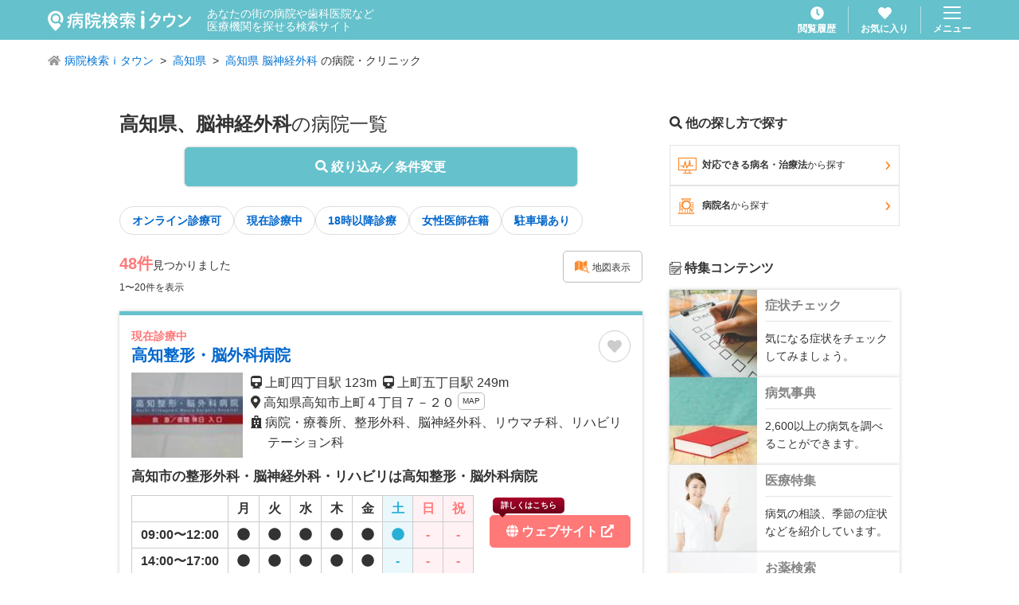

--- FILE ---
content_type: application/javascript; charset=UTF-8
request_url: https://medical.itp.ne.jp/_next/static/chunks/pages/minfo/%5Bid%5D-08f01ceabc10e6b8.js
body_size: 9262
content:
(self.webpackChunk_N_E=self.webpackChunk_N_E||[]).push([[593],{7616:function(e,a,s){(window.__NEXT_P=window.__NEXT_P||[]).push(["/minfo/[id]",function(){return s(8887)}])},9018:function(e,a,s){"use strict";var l=s(5893),i=s(7294),n=s(6705),t=s.n(n),c=s(1664),r=s.n(c);let d=(0,i.memo)(e=>{let{children:a,className:s,options:i,href:n,target:c,onClick:d}=e,_="".concat(t().textLink);if(i)for(let e of i)_+=" ".concat(t()["textLink--".concat(e)]);return(s&&(_+=" ".concat(s)),n)?(0,l.jsx)(r(),{href:n,className:_,target:c,rel:"_blank"===c?"noopener noreferrer":"",onClick:d,children:a}):(0,l.jsx)("button",{type:"button",className:_,onClick:d,children:a})});d.displayName="TextLink",a.Z=d},6474:function(e,a,s){"use strict";var l=s(5893),i=s(1912),n=s.n(i),t=s(7015),c=s(7294);let r=(0,c.memo)(e=>{let{children:a,name:s,onOpen:i,onClose:r}=e,{uiStoreState:d,uiStoreGetters:_,uiStoreMutations:o,searchStoreMutations:h}=(0,t.o)(),m=(0,c.useMemo)(()=>_.fullScreenModalIndex(s),[d]),x=(0,c.useMemo)(()=>d.activeFullScreenModal.length-1===m&&0!==d.activeFullScreenModal.length,[d]),u=(0,c.useMemo)(()=>0===m,[d]);return(0,c.useEffect)(()=>{x?i():r()},[x]),(0,l.jsxs)("div",{children:[(0,l.jsx)("aside",{className:"".concat(n().fullScreenModal," ").concat(x?n()["fullScreenModal--active"]:""),children:(0,l.jsx)("div",{className:n().fullScreenModal__body,children:a})}),(0,l.jsx)("div",{className:"".concat(n().fullScreenModalBg," ").concat(u?n()["fullScreenModalBg--active"]:""),onClick:()=>{o.changeAddTermModalType(""),h.restoreQuery(),o.closeAllFullScreenModal()}})]})});r.defaultProps={onOpen:()=>{},onClose:()=>{}},r.displayName="FullScreenModalBase",a.Z=r},5798:function(e,a,s){"use strict";var l=s(5893),i=s(7294),n=s(6265),t=s.n(n);let c=(0,i.memo)(e=>{let{children:a,options:s}=e,i="".concat(t().searchBody);if(s)for(let e of s)i+=" ".concat(t()["searchBody--".concat(e)]);return(0,l.jsx)("div",{className:i,children:a})});c.displayName="SearchBody",a.Z=c},5938:function(e,a,s){"use strict";var l=s(5893),i=s(7294),n=s(9315),t=s.n(n),c=s(1664),r=s.n(c);let d=(0,i.memo)(e=>{let{children:a,className:s,options:i,href:n,target:c,onClick:d}=e,_="".concat(t().textLink);if(i)for(let e of i)_+=" ".concat(t()["textLink--".concat(e)]);return(s&&(_+=" ".concat(s)),n)?(0,l.jsx)(r(),{href:n,className:_,target:c,rel:"_blank"===c?"noopener noreferrer":"",onClick:d,children:a}):(0,l.jsx)("button",{type:"button",className:_,onClick:d,children:a})});d.displayName="TextLink",a.Z=d},8647:function(e,a,s){"use strict";var l=s(5893),i=s(6669),n=s.n(i),t=s(7294),c=s(7015),r=s(1163);let d=(0,t.memo)(e=>{let{children:a,name:s,noEffect:i,onOpen:d,onClose:_}=e,o=(0,t.useRef)(null),{uiStoreState:h,uiStoreGetters:m}=(0,c.o)(),x=(0,r.useRouter)(),[u,j]=(0,t.useState)(0),f=(0,t.useMemo)(()=>m.fullScreenModalIndex(s),[h]);return(0,t.useEffect)(()=>{f>=0?(j(f+500),d()):_()},[f]),(0,t.useEffect)(()=>{o.current.scroll(0,0)},[x]),(0,l.jsx)("aside",{id:s,ref:o,className:"".concat(n().fullScreenModalBase," ").concat(f>=0?n()["fullScreenModalBase--active"]:""),"data-effect":!i,style:{zIndex:u},children:(0,l.jsx)("div",{className:n().fullScreenModalBase__inner,children:a})})});d.defaultProps={onOpen:()=>{},onClose:()=>{}},d.displayName="FullScreenModalBase",a.Z=d},702:function(e,a,s){"use strict";var l=s(5893),i=s(4214),n=s.n(i),t=s(7294);let c=(0,t.memo)(e=>{let{children:a}=e;return(0,l.jsxs)("header",{className:n().searchHeader,children:[a[0]&&(0,l.jsx)("div",{className:n().searchHeader__left,children:a[0]}),a[0]&&(0,l.jsx)("h1",{className:n().searchHeader__title,children:a[1]}),a[0]&&(0,l.jsx)("div",{className:n().searchHeader__right,children:a[2]})]})});c.displayName="SearchHeader",a.Z=c},6199:function(e,a,s){"use strict";var l=s(5893),i=s(7294),n=s(7407),t=s.n(n);let c=(0,i.memo)(e=>{let{children:a,options:s,className:i}=e,n="".concat(t().searchBody);if(s)for(let e of s)n+=" ".concat(t()["searchBody--".concat(e)]);return i&&(n+=" ".concat(i)),(0,l.jsx)("article",{className:n,children:a})});c.displayName="SearchBody",a.Z=c},8887:function(e,a,s){"use strict";s.r(a),s.d(a,{__N_SSP:function(){return ee},default:function(){return Index}});var l=s(5893),i=s(690),n=s(3053),t=s.n(n),c=s(7294),r=s(1163),d=s(5675),_=s.n(d),o=s(1664),h=s.n(o),m=s(660),x=s(8843),u=s(7424),j=s(746),f=s(3724),k=s(4311),b=s(9018),p=s(3893),y=s(8488),N=s.n(y),g=s(6474),L=s(5798),T=s(7015),M=s(9603),v=s(1436);let I=(0,c.memo)(e=>{let{children:a,modalName:s,size:i}=e,{uiStoreMutations:n}=(0,T.o)();return(0,l.jsx)(g.Z,{name:s,children:(0,l.jsxs)(L.Z,{size:i,children:[(0,l.jsxs)("header",{className:N().simpleModalHeader,children:[(0,l.jsx)("h1",{className:N().simpleModalHeader__title,children:a[0]}),(0,l.jsx)("div",{className:N().simpleModalHeader__close,children:(0,l.jsx)(b.Z,{options:["gray","fontXLarge"],onClick:()=>{n.closeFullScreenModal(s)},children:(0,l.jsx)(M.G,{icon:v.NBC})})})]}),a[1]]})})});I.displayName="SimpleModal";var S=s(7278),w=s(7225),H=s(4361),B=s(2954),C=s(1036),Z=s.n(C),F=s(6024),G=s(3311);function Minfo(e){let{data:a}=e,{uiStoreMutations:s}=(0,T.o)(),i=(0,r.useRouter)(),{storage:n}=(0,B.j)(),{AreaOfInterest:d,breadcrumbs:o,article:y,stations:N,gdc:g,jsonld:L}=a,{distanceFilter:C,getPresenceText:A,getPossibleText:R,illnessArrayToText:z,gtmClickPush:E,hasThumbnailFlag:X,access:q,facilityTexts:P,otherTexts:D,urlData:W,info:O,displayHours:Y,denryaku:U,isFax:K,checkedInfo:J,displayCharacteristicSection:V}=(0,j.Z)(y),[Q,$]=(0,c.useState)(!1),[ee,ea]=(0,c.useState)(!1),es=(0,c.useMemo)(()=>y.ki.show_tel_no?y.ki.tel1:y.ki.tel2,[y]),el=(0,c.useRef)(null),toggleTooltip=()=>{ee||E("tel",es),ea(!ee)};return(0,c.useEffect)(()=>{(async()=>{n.history.regist(i.query.id);let e=new G.aN({apiKey:"AIzaSyA7JfhjGmfwm4F7pKnzfVJOYb4V5oj0-Hc"});e.load().then(async()=>{let{Map:e}=await google.maps.importLibrary("maps"),a=new google.maps.LatLng(y.ki.location_w[1],y.ki.location_w[0]),s=new e(el.current,{zoom:16,center:a,streetViewControl:!1,zoomControl:!1,scaleControl:!0,mapTypeControl:!1,fullscreenControl:!1,styles:[{featureType:"poi",stylers:[{visibility:"off"}]},{featureType:"landscape.man_made",stylers:[{visibility:"off"}]}]});y.ki.zahyo_level>=3500&&new google.maps.Marker({position:a,map:s,icon:"/img/common/marker/marker_blue.png"})})})()},[]),(0,l.jsxs)("div",{style:{paddingBottom:"70px"},children:[(0,l.jsx)(m.Z,{}),(0,l.jsxs)("article",{children:[(0,l.jsx)(S.Z,{data:o,displayArea:"minfo"}),(0,l.jsxs)("header",{className:t().articleHeader,children:[(0,l.jsxs)("div",{className:t().articleHeader__title__box,children:[(0,l.jsx)("h2",{className:t().articleHeader__title,children:y.ki.name}),(0,l.jsx)("div",{className:t().articleHeader__info__navi,children:(0,l.jsx)(f.Z,{id:y.ki.hki_id,onGtmPush:()=>E("favorite")})})]}),(0,l.jsxs)("section",{className:t().articleInfo,children:[X&&(0,l.jsx)("div",{className:t().articleColumn,children:(0,l.jsx)("div",{className:t().articleColumn__body,children:(0,H.M)(y.ki)?(0,l.jsx)(_(),{src:(0,H.s)(y.ki),width:170,height:129,alt:"thumbnail",className:"u-wh100p"}):(0,l.jsx)(_(),{src:"https://resources-ss.rc.itpsys.net/".concat(y.md.img1),width:170,height:129,alt:"thumbnail",className:"u-wh100p"})})}),(0,l.jsxs)("div",{children:[y.ki.text&&(0,l.jsx)("p",{className:"".concat(t().articleHeader__caption," ").concat(t()["articleHeader__caption--lead"]),dangerouslySetInnerHTML:{__html:Z()(y.ki.text)}}),y.ki.n_station.length>0&&(0,l.jsx)("p",{className:t().articleHeader__caption__add,children:N.map(e=>(0,l.jsxs)(c.Fragment,{children:[(0,l.jsx)(M.G,{icon:v.DdW}),"\xa0",e.name," ",C(e.distance),"\xa0\xa0"]},e.code))}),y.ki.show_address&&(0,l.jsxs)("p",{className:t().articleHeader__caption__add,children:[(0,l.jsx)(M.G,{icon:v.FGq}),"\xa0",y.ki.jusyo,y.ki.jyusyo_banti,"\xa0",(0,l.jsx)(k.Z,{href:"/minfo/".concat(i.query.id,"/map/"),options:["outlineGray","tight","normal","round","inlineBlock"],children:"MAP"})]}),"3"!==y.ki.sg_displayflg&&(0,l.jsxs)("p",{className:"".concat(t().articleHeader__caption__add," ").concat(t()["articleHeader__caption__add--indent"]),children:[(0,l.jsx)(M.G,{icon:v.FpA}),"\xa0","2"===y.ki.sg_displayflg&&y.ki.sg_custtext?y.ki.sg_custtext:O]})]})]})]}),(0,l.jsx)("div",{className:t().articleBox__text,children:(0,l.jsx)("p",{className:"u-color-blue u-fz12 u-mb20",children:"掲載情報は事実と異なる場合がございます。必ず当該医療機関に直接ご確認ください。"})}),Y&&(0,l.jsxs)("section",{className:t().articleBox,children:[(0,l.jsxs)("h3",{className:t().articleSectionTitle,children:[(0,l.jsx)(M.G,{icon:F.SZ}),"\xa0診療案内"]}),(0,l.jsxs)("div",{className:t().articleBox__inner,children:[null!==y.md.yoyaku_flg&&(0,l.jsx)("div",{className:"".concat(t().articleSubHeader," ").concat(t()["articleSubHeader--flexEnd"]),children:(0,l.jsxs)("span",{className:t().articleSubHeader__tag,children:["予約",R(y.md.yoyaku_flg)]})}),(0,l.jsx)(p.Z,{closedDay:y.md.kyugyub,caption:y.md.snryu_jkn_memo,data:y.md.hours}),y.md.online_snr_url&&(0,l.jsxs)(k.Z,{href:y.md.online_snr_url,options:["oceanBlue","round","inlineBlock"],target:"_blank",className:"u-mt10",children:[(0,l.jsx)(w.Z,{options:["doctor2"]}),"オンライン診療"]}),/1/.test(y.md.web_yyk_flg)&&y.md.web_yyk_url&&(0,l.jsx)("div",{className:t().articleButton,children:(0,l.jsxs)(k.Z,{href:y.md.web_yyk_url,options:["orange","fontXLarge","slim","round"],onClick:()=>E("web_yyk_url",y.md.web_yyk_url),children:[(0,l.jsx)(M.G,{icon:v.tc$}),"\xa0Web予約"]})})]})]}),y.md.md_aa_flg&&(0,l.jsx)("table",{className:t().articleInfoTable,children:(0,l.jsxs)("tbody",{children:[y.md.snryub&&(0,l.jsxs)("tr",{children:[(0,l.jsx)("th",{className:t().articleInfoTable__head,children:"診療日"}),(0,l.jsx)("td",{className:"".concat(t().articleInfoTable__data," ").concat(t()["articleInfoTable__data--attention"]),children:y.md.snryub})]}),y.md.snryujkn&&(0,l.jsxs)("tr",{children:[(0,l.jsx)("th",{className:t().articleInfoTable__head,children:"診療時間"}),(0,l.jsxs)("td",{className:t().articleInfoTable__data,children:[y.md.snryujkn,"まで診療"]})]}),y.md.skn_ty&&(0,l.jsxs)("tr",{children:[(0,l.jsx)("th",{className:t().articleInfoTable__head,children:"注力している疾患名・治療"}),(0,l.jsx)("td",{className:t().articleInfoTable__data,children:y.md.skn_ty})]}),y.md.acss&&(0,l.jsxs)("tr",{children:[(0,l.jsx)("th",{className:t().articleInfoTable__head,children:"アクセス"}),(0,l.jsx)("td",{className:t().articleInfoTable__data,dangerouslySetInnerHTML:{__html:Z()(y.md.acss)}})]}),y.md.parking_flg&&(0,l.jsxs)("tr",{children:[(0,l.jsx)("th",{className:t().articleInfoTable__head,children:"駐車場"}),(0,l.jsxs)("td",{className:t().articleInfoTable__data,children:[A(y.md.parking_flg),"\xa0",y.md.cysyj_hsk]})]}),y.md.snryu_hhu&&(0,l.jsxs)("tr",{children:[(0,l.jsx)("th",{className:t().articleInfoTable__head,children:"診療方法"}),(0,l.jsx)("td",{className:t().articleInfoTable__data,children:y.md.snryu_hhu})]})]})}),V&&(0,l.jsxs)("section",{className:t().articleBox,children:[(0,l.jsxs)("h3",{className:t().articleSectionTitle,children:[(0,l.jsx)(M.G,{icon:v.Tab}),"\xa0特徴"]}),(0,l.jsxs)("div",{className:t().articleBox__inner,children:[y.md.free_kumk&&(0,l.jsx)("p",{dangerouslySetInnerHTML:{__html:Z()(y.md.free_kumk)}}),(0,l.jsx)("table",{className:t().articleInfoTable,children:(0,l.jsxs)("tbody",{children:[y.md.snmni&&(0,l.jsxs)("tr",{children:[(0,l.jsx)("th",{className:"".concat(t().articleInfoTable__head," ").concat(t()["articleInfoTable__head--green"]),children:"専門医"}),(0,l.jsx)("td",{className:t().articleInfoTable__data,children:y.md.snmni.map(e=>(0,l.jsx)("div",{className:t().articleInfoTable__text,children:e},e.id))})]}),"1"===y.md.jysi_is_flg&&(0,l.jsxs)("tr",{children:[(0,l.jsx)("th",{className:"".concat(t().articleInfoTable__head," ").concat(t()["articleInfoTable__head--green"]),children:"スタッフ"}),(0,l.jsx)("td",{className:t().articleInfoTable__data,children:"女性医師在籍"})]}),(y.md.tiou_skn||y.md.jyusnryu_hsk)&&(0,l.jsxs)("tr",{children:[(0,l.jsx)("th",{className:"".concat(t().articleInfoTable__head," ").concat(t()["articleInfoTable__head--green"]),children:"対応できる病名・治療法"}),(0,l.jsxs)("td",{className:t().articleInfoTable__data,children:[y.md.tiou_skn&&(0,l.jsx)("div",{className:t().articleInfoTable__text,children:z(y.md.tiou_skn)}),y.md.jyusnryu_hsk&&(0,l.jsx)("div",{dangerouslySetInnerHTML:{__html:Z()(y.md.jyusnryu_hsk)}})]})]}),y.md.rki_kknmi&&(0,l.jsxs)("tr",{children:[(0,l.jsx)("th",{className:"".concat(t().articleInfoTable__head," ").concat(t()["articleInfoTable__head--green"]),children:"連携医療機関"}),(0,l.jsxs)("td",{className:t().articleInfoTable__data,children:[(0,l.jsx)("ul",{className:t().articleList,children:y.md.rki_kknmi.slice(0,2).map((e,a)=>(0,l.jsx)("li",{className:t().articleList__item,children:e[0]},"kknmi-".concat(a)))}),y.md.rki_kknmi.length>2&&(0,l.jsxs)(b.Z,{options:["blue"],onClick:()=>s.openFullScreenModal("CooperativeModal"),children:["すべて見る",(0,l.jsx)(M.G,{icon:v._tD})]})]})]}),y.md.snryu_jsk&&(0,l.jsxs)("tr",{children:[(0,l.jsx)("th",{className:"".concat(t().articleInfoTable__head," ").concat(t()["articleInfoTable__head--green"]),children:"診療実績"}),(0,l.jsx)("td",{className:t().articleInfoTable__data,children:(0,l.jsxs)(k.Z,{href:"/minfo/".concat(i.query.id,"/performance/"),options:["blue","middle","slim","inlineBlock","round"],children:["一覧を見る\xa0",(0,l.jsx)(M.G,{icon:v._tD})]})})]}),P.length>0&&(0,l.jsxs)("tr",{children:[(0,l.jsx)("th",{className:"".concat(t().articleInfoTable__head," ").concat(t()["articleInfoTable__head--green"]),children:"施設・設備"}),(0,l.jsx)("td",{className:t().articleInfoTable__data,children:P.join("・")})]}),D.length>0&&(0,l.jsxs)("tr",{children:[(0,l.jsx)("th",{className:"".concat(t().articleInfoTable__head," ").concat(t()["articleInfoTable__head--green"]),children:"その他"}),(0,l.jsx)("td",{className:t().articleInfoTable__data,children:D.join("、")})]}),W.map((e,a)=>(0,l.jsxs)("tr",{children:[0===a&&(0,l.jsx)("th",{className:"".concat(t().articleInfoTable__head," ").concat(t()["articleInfoTable__head--green"]),rowSpan:W.length,children:"URL"}),(0,l.jsxs)("td",{className:t().articleInfoTable__data,children:[e.title,(0,l.jsx)("br",{}),(0,l.jsx)(h(),{href:e.url,target:"_blank",rel:"noopener noreferrer",onClick:()=>E("url".concat(e.id),e.url),children:e.url})]})]},e.id))]})})]})]}),(0,l.jsxs)("section",{className:t().articleBox,children:[(0,l.jsxs)("h3",{className:t().articleSectionTitle,children:[(0,l.jsx)(M.G,{icon:v.DdW}),"\xa0交通情報"]}),(0,l.jsxs)("div",{className:t().articleBox__inner,children:[(0,l.jsx)("table",{className:"".concat(t().articleInfoTable," u-mb30"),children:(0,l.jsxs)("tbody",{children:[(y.ki.show_address||y.md.url4)&&(0,l.jsxs)("tr",{children:[(0,l.jsx)("th",{className:"".concat(t().articleInfoTable__head," ").concat(t()["articleInfoTable__head--green"]),children:"住所"}),(0,l.jsxs)("td",{className:t().articleInfoTable__data,children:[y.ki.show_address&&"".concat(y.ki.jusyo).concat(y.ki.jyusyo_banti?y.ki.jyusyo_banti:""),y.ki.show_address&&y.md.url4&&(0,l.jsx)("br",{}),y.md.url4&&(0,l.jsx)(h(),{href:y.md.url4,rel:"noopener noreferrer",target:"_blank",onClick:()=>E("url4",y.md.url4),children:y.md.url4_title})]})]}),q.length>0&&(0,l.jsxs)("tr",{children:[(0,l.jsx)("th",{className:"".concat(t().articleInfoTable__head," ").concat(t()["articleInfoTable__head--green"]),children:"アクセス"}),(0,l.jsx)("td",{className:t().articleInfoTable__data,children:(0,l.jsx)("ul",{className:t().articleList,children:q.map((e,a)=>(0,l.jsx)("li",{className:t().articleList__item,dangerouslySetInnerHTML:{__html:Z()(e)}},"access-".concat(a)))})})]}),y.md.parking_flg&&(0,l.jsxs)("tr",{children:[(0,l.jsx)("th",{className:"".concat(t().articleInfoTable__head," ").concat(t()["articleInfoTable__head--green"]),children:"駐車場"}),(0,l.jsxs)("td",{className:t().articleInfoTable__data,children:[A(y.md.parking_flg),"\xa0",y.md.cysyj_hsk]})]})]})}),y.ki.zahyo_level<3500&&(0,l.jsx)("p",{className:"u-mb10",children:"位置情報が正しく取得できなかったため病院周辺の地図を表示しています。"}),(0,l.jsx)(h(),{href:"/minfo/".concat(i.query.id,"/map/"),children:(0,l.jsx)("div",{className:t().articleSection,children:(0,l.jsxs)("div",{className:t().articleMap,children:[(0,l.jsxs)("div",{className:t().articleMap__expand,children:[(0,l.jsx)(M.G,{icon:v.$Ni}),"\xa0大きな地図で見る"]}),(0,l.jsx)("div",{ref:el,className:t().articleMap__body})]})})}),y.ki.show_address&&(0,l.jsx)("div",{className:"".concat(t().articleButton," u-mt30"),children:(0,l.jsxs)(k.Z,{href:"https://www.google.com/maps/dir/?api=1&destination=".concat(encodeURIComponent(y.ki.jusyo+y.ki.jyusyo_banti)),options:["fat","blue","round"],target:"_blank",onClick:()=>E("ルートを調べる","https://www.google.com/maps/dir/?api=1&destination=".concat(encodeURIComponent(y.ki.jusyo+y.ki.jyusyo_banti))),children:["ルート案内\xa0",(0,l.jsx)(M.G,{icon:v.Xjp})]})})]})]}),(0,l.jsxs)("div",{className:t().articleLinksWrapper,children:[!Q&&(0,l.jsx)("button",{type:"button",className:"u-color-blue",onClick:()=>$(!0),children:"関連のリンクをすべて表示する"}),(0,l.jsxs)("div",{style:{display:Q?"block":"none"},children:[(0,l.jsxs)("h3",{className:t().articleLinksTitle,children:[(0,l.jsx)(M.G,{icon:v.wn1}),"\xa0条件の似た病院を探す"]}),(0,l.jsxs)("div",{className:t().articleLinks,children:[L[0].data.address.addressLocality&&J.length>0&&(0,l.jsxs)("div",{className:t().articleLinks__row,children:[(0,l.jsxs)("div",{className:t().articleLinks__label,children:[L[0].data.address.addressLocality," \xd7 診療科目"]}),(0,l.jsx)("div",{className:t().articleLinks__buttons,children:J.map((e,a)=>(0,l.jsx)("div",{className:t().articleLinks__buttons__item,children:(0,l.jsxs)(h(),{href:"/easy/list/".concat(L[0].data.address.addressRegion,"/").concat(L[0].data.address.addressLocality,"/-/").concat(e,"/-/1"),children:[L[0].data.address.addressLocality," \xd7 ",e]})},"2-1-".concat(a)))})]}),g&&J.length>0&&(0,l.jsxs)("div",{className:t().articleLinks__row,children:[(0,l.jsxs)("div",{className:t().articleLinks__label,children:[g," \xd7 診療科目"]}),(0,l.jsx)("div",{className:t().articleLinks__buttons,children:J.map((e,a)=>(0,l.jsx)("div",{className:t().articleLinks__buttons__item,children:(0,l.jsxs)(h(),{href:"/easy/list/".concat(L[0].data.address.addressRegion,"/").concat(g,"/-/").concat(e,"/-/1"),children:[g," \xd7 ",e]})},"2-1-".concat(a)))})]}),J.length?N.map(e=>(0,l.jsxs)("div",{className:t().articleLinks__row,children:[(0,l.jsxs)("div",{className:t().articleLinks__label,children:[e.name," \xd7 診療科目"]}),(0,l.jsx)("div",{className:t().articleLinks__buttons,children:J.map((a,s)=>(0,l.jsx)("div",{className:t().articleLinks__buttons__item,children:(0,l.jsxs)(h(),{href:"/easy/list/".concat(e.pref_name_kanji,"/").concat(e.city_name_kanji,"/").concat(e.full_name,"/").concat(a,"/-/1"),children:[e.name," \xd7 ",a]})},"3-1-".concat(e.code,"-").concat(s)))})]},e.code)):"",L[0].data.address.addressRegion&&J.length>0&&(0,l.jsxs)("div",{className:t().articleLinks__row,children:[(0,l.jsxs)("div",{className:t().articleLinks__label,children:[L[0].data.address.addressRegion," \xd7 診療科目"]}),(0,l.jsx)("div",{className:t().articleLinks__buttons,children:J.map((e,a)=>(0,l.jsx)("div",{className:t().articleLinks__buttons__item,children:(0,l.jsxs)(h(),{href:"/easy/list/".concat(L[0].data.address.addressRegion,"/-/-/").concat(e,"/-/1"),children:[L[0].data.address.addressRegion," \xd7 ",e]})},"1-1-".concat(a)))})]}),L[0].data.address.addressLocality&&y.md.tiou_skn&&(0,l.jsxs)("div",{className:t().articleLinks__row,children:[(0,l.jsxs)("div",{className:t().articleLinks__label,children:[L[0].data.address.addressLocality,"\xd7 病名・治療法"]}),(0,l.jsx)("div",{className:t().articleLinks__buttons,children:y.md.tiou_skn.map((e,a)=>(0,l.jsx)("div",{className:t().articleLinks__buttons__item,children:(0,l.jsxs)(h(),{href:"/illness/list/".concat(L[0].data.address.addressRegion,"/").concat(L[0].data.address.addressLocality,"/-/").concat(e[0],"_").concat(e[4],"/-/1"),children:[L[0].data.address.addressLocality," \xd7 ",e[2]]})},"2-2-".concat(a)))})]}),g&&y.md.tiou_skn&&(0,l.jsxs)("div",{className:t().articleLinks__row,children:[(0,l.jsxs)("div",{className:t().articleLinks__label,children:[g," \xd7 病名・治療法"]}),(0,l.jsx)("div",{className:t().articleLinks__buttons,children:y.md.tiou_skn.map((e,a)=>(0,l.jsx)("div",{className:t().articleLinks__buttons__item,children:(0,l.jsxs)(h(),{href:"/illness/list/".concat(L[0].data.address.addressRegion,"/").concat(g,"/-/").concat(e[0],"_").concat(e[4],"/-/1"),children:[g," \xd7 ",e[2]]})},"2-2-".concat(a)))})]}),L[0].data.address.addressRegion&&y.md.tiou_skn&&(0,l.jsxs)("div",{className:t().articleLinks__row,children:[(0,l.jsxs)("div",{className:t().articleLinks__label,children:[L[0].data.address.addressRegion," \xd7 病名・治療法"]}),(0,l.jsx)("div",{className:t().articleLinks__buttons,children:y.md.tiou_skn.map((e,a)=>(0,l.jsx)("div",{className:t().articleLinks__buttons__item,children:(0,l.jsxs)(h(),{href:"/illness/list/".concat(L[0].data.address.addressRegion,"/-/-/").concat(e[0],"_").concat(e[4],"/-/1"),children:[L[0].data.address.addressRegion," \xd7 ",e[2]]})},"1-2-".concat(a)))})]})]}),d.length>0&&J.length>0&&(0,l.jsxs)("section",{children:[(0,l.jsxs)("h3",{className:"".concat(t().articleLinksTitle," u-mt50"),children:[(0,l.jsx)(M.G,{icon:v.wn1}),"注目のエリアから病院を探す"]}),(0,l.jsx)("div",{className:t().articleLinks,children:d.map(e=>(0,l.jsxs)("div",{className:t().articleLinks__row,children:[(0,l.jsxs)("div",{className:t().articleLinks__label,children:[e," \xd7 診療科目"]}),(0,l.jsx)("div",{className:t().articleLinks__buttons,children:J.map((a,s)=>(0,l.jsx)("div",{className:t().articleLinks__buttons__item,children:(0,l.jsxs)(h(),{href:"/easy/list/".concat(L[0].data.address.addressRegion,"/").concat(e,"/-/").concat(a,"/-/1"),children:[e," \xd7 ",a]})},"".concat(e,"-").concat(s)))})]},e))})]}),y.md.tiou_skn&&(0,l.jsxs)("section",{className:"u-mt50",children:[(0,l.jsxs)("h3",{className:t().articleLinksTitle,children:[(0,l.jsx)(M.G,{icon:v.wn1}),"関連キーワード"]}),(0,l.jsx)("div",{className:t().articleLinks,children:(0,l.jsxs)("div",{className:t().articleLinks__row,children:[(0,l.jsx)("div",{className:t().articleLinks__label,children:"対応できる病名・治療法"}),(0,l.jsx)("div",{className:t().articleLinks__buttons,children:y.md.tiou_skn.map((e,a)=>(0,l.jsx)("div",{className:t().articleLinks__buttons__item,children:(0,l.jsx)(h(),{href:"/illness/".concat(e[1],"?group=").concat(e[0]),children:e[2]})},"1-2-".concat(a)))})]})})]})]})]}),y.md.rki_kknmi&&(0,l.jsxs)(I,{size:"small",modalName:"CooperativeModal",children:["連携医療機関",(0,l.jsx)("div",{className:t().articleCooperative,children:(0,l.jsx)("ul",{children:y.md.rki_kknmi.map((e,a)=>(0,l.jsxs)("li",{children:["・",e[0]]},a))})})]}),(0,l.jsxs)("div",{className:t().articleFloatingArea,children:[y.ki.aa_flg&&y.ki.url&&(0,l.jsx)("div",{className:t().articleFloatingArea__button,children:(0,l.jsxs)(k.Z,{href:y.ki.url,options:["pink","fontLarge","round"],target:"_blank",onClick:()=>E("url",y.ki.url),children:[(0,l.jsx)(M.G,{icon:v.g4A}),"ウェブサイト",(0,l.jsx)(M.G,{icon:v.Xjp})]})}),/1/.test(y.md.web_yyk_flg)&&y.md.web_yyk_url&&(0,l.jsx)("div",{className:t().articleFloatingArea__button,children:(0,l.jsxs)(k.Z,{href:y.md.web_yyk_url,options:["blue","fontLarge","round"],onClick:()=>E("web_yyk_url",y.md.web_yyk_url),children:[(0,l.jsx)(M.G,{icon:v.tc$}),"\xa0Web予約"]})}),(0,l.jsxs)("div",{className:"".concat(t().articleFloatingArea__button," ").concat(t()["articleFloatingArea__button--tel"]),children:[(0,l.jsxs)("div",{className:t().articleTooltip,style:{display:ee?"block":"none"},children:[(0,l.jsx)("button",{type:"button",className:t().articleTooltip__close,onClick:toggleTooltip,children:(0,l.jsx)(M.G,{icon:v.nYk})}),!K&&(0,l.jsx)(M.G,{icon:v.j1w,className:"u-flip u-color-orange u-mr10 u-fz30"}),U,es]}),(0,l.jsxs)(k.Z,{options:["orange","fontLarge","round"],onClick:toggleTooltip,children:[(0,l.jsx)(M.G,{icon:v.j1w,className:"u-flip"}),"\xa0電話番号を表示する"]})]}),(0,l.jsx)("div",{className:"u-ml10 u-mr10",children:(0,l.jsx)(f.Z,{id:y.ki.hki_id,onGtmPush:()=>E("favorite")})})]})]}),(0,l.jsx)(x.Z,{type:"detail"}),(0,l.jsx)(u.Z,{})]})}var A=s(2122),R=s.n(A),z=s(6472),E=s(287),X=s(4338),q=s(5557),P=s(6450),D=s(6318),W=s(2994),O=s(8647),Y=s(6199),U=s(702),K=s(5938);let J=(0,c.memo)(e=>{let{children:a,modalName:s}=e,{uiStoreMutations:i}=(0,T.o)(),n=(0,c.useCallback)(()=>{i.closeFullScreenModal(s)},[s]);return(0,l.jsx)(O.Z,{name:s,children:(0,l.jsxs)(Y.Z,{option:["withFooter"],children:[(0,l.jsxs)(U.Z,{children:[(0,l.jsxs)(K.Z,{option:["gray"],onClick:n,children:[(0,l.jsx)(M.G,{icon:v.A35}),"戻る"]}),a[0]]}),a[1]]})})});J.displayName="SimpleModal";var V=s(5227);function Minfo_Minfo(e){let{data:a}=e,{uiStoreMutations:s}=(0,T.o)(),i=(0,r.useRouter)(),{storage:n}=(0,B.j)(),{AreaOfInterest:t,breadcrumbs:d,article:o,stations:m,gdc:x,jsonld:u}=a,f=(0,c.useRef)(null),{distanceFilter:k,getPresenceText:b,getPossibleText:p,illnessArrayToText:y,gtmClickPush:N,hasThumbnailFlag:g,access:L,facilityTexts:I,otherTexts:S,urlData:C,info:A,displayHours:O,denryaku:Y,isFax:U,checkedInfo:Q,displayCharacteristicSection:$,sharpDial:ee}=(0,j.Z)(o),[ea,es]=(0,c.useState)(!1);return(0,c.useEffect)(()=>{(async()=>{n.history.regist(i.query.id);let e=new G.aN({apiKey:"AIzaSyA7JfhjGmfwm4F7pKnzfVJOYb4V5oj0-Hc"});e.load().then(async()=>{let{Map:e}=await google.maps.importLibrary("maps"),a=new google.maps.LatLng(o.ki.location_w[1],o.ki.location_w[0]),s=new e(f.current,{zoom:16,center:a,streetViewControl:!1,scaleControl:!0,mapTypeControl:!1,fullscreenControl:!1,zoomControl:!1,styles:[{featureType:"poi",stylers:[{visibility:"off"}]},{featureType:"landscape.man_made",stylers:[{visibility:"off"}]}]});o.ki.zahyo_level>=3500&&new google.maps.Marker({position:a,map:s,icon:"/img/common/marker/marker_blue.png"})})})()},[]),(0,l.jsxs)("div",{style:{paddingBottom:"65px"},children:[(0,l.jsx)(z.Z,{}),(0,l.jsxs)("main",{children:[(0,l.jsxs)("article",{children:[(0,l.jsx)(P.Z,{children:(0,l.jsxs)("header",{children:[(0,l.jsx)("h2",{className:R().articleMainTitle,children:o.ki.name}),o.ki.text&&(0,l.jsx)("p",{className:R().articleCaption,dangerouslySetInnerHTML:{__html:Z()(o.ki.text)}}),o.ki.n_station.filter(e=>e.distance<3e3).length>0&&(0,l.jsx)("p",{children:o.ki.n_station.filter(e=>e.distance<3e3).map(e=>(0,l.jsxs)(c.Fragment,{children:[(0,l.jsx)(M.G,{icon:v.DdW}),"\xa0",e.name," ",k(e.distance),"\xa0\xa0"]},e.code))}),o.ki.jusyo&&(0,l.jsxs)("p",{children:[(0,l.jsx)(M.G,{icon:v.FGq}),"\xa0",o.ki.jusyo,o.ki.jyusyo_banti,"\xa0",(0,l.jsx)(q.Z,{href:"/minfo/".concat(i.query.id,"/map/"),options:["outlineGray","fontSmall","tight","round","inlineBlock"],children:"MAP"})]}),"3"!==o.ki.sg_displayflg&&(0,l.jsxs)("p",{className:R().articleIndentText,children:[(0,l.jsx)(M.G,{icon:v.FpA}),"\xa0","2"===o.ki.sg_displayflg&&o.ki.sg_custtext?o.ki.sg_custtext:A]})]})}),(g||o.ki.url&&o.ki.aa_flg)&&(0,l.jsx)(P.Z,{children:(0,l.jsxs)("div",{className:R().articleColumn,children:[g&&(0,l.jsx)("div",{className:R().articleColumn__body,children:(0,H.M)(o.ki)?(0,l.jsx)(_(),{src:(0,H.s)(o.ki),width:180,height:137,alt:"thumbnail",className:"u-wh100p"}):(0,l.jsx)(_(),{src:"https://resources-ss.rc.itpsys.net/".concat(o.md.img1),width:180,height:137,alt:"thumbnail",className:"u-wh100p"})}),o.ki.url&&o.ki.aa_flg&&(0,l.jsx)("div",{className:R().articleColumn__body,children:(0,l.jsxs)(q.Z,{href:o.ki.url,options:["round","pink"],target:"_blank",onClick:()=>N("url",o.ki.url),children:[(0,l.jsx)("span",{className:R().articleTip,children:"詳しくはこちら"}),(0,l.jsx)(M.G,{icon:v.g4A}),"\xa0ウェブサイト\xa0",(0,l.jsx)(M.G,{icon:v.Xjp})]})})]})}),o.md.md_aa_flg&&(0,l.jsx)(P.Z,{children:(0,l.jsx)("table",{className:R().articleInfoTable,children:(0,l.jsxs)("tbody",{children:[o.md.snryub&&(0,l.jsxs)("tr",{children:[(0,l.jsx)("th",{className:R().articleInfoTable__head,children:"診療日"}),(0,l.jsx)("td",{className:"".concat(R().articleInfoTable__data," ").concat(R()["articleInfoTable__data--attention"]),children:o.md.snryub})]}),o.md.snryujkn&&(0,l.jsxs)("tr",{children:[(0,l.jsx)("th",{className:R().articleInfoTable__head,children:"診療時間"}),(0,l.jsxs)("td",{className:R().articleInfoTable__data,children:[o.md.snryujkn,"まで診療"]})]}),o.md.skn_ty&&(0,l.jsxs)("tr",{children:[(0,l.jsx)("th",{className:R().articleInfoTable__head,children:"注力している疾患名・治療"}),(0,l.jsx)("td",{className:R().articleInfoTable__data,children:o.md.skn_ty})]}),o.md.acss&&(0,l.jsxs)("tr",{children:[(0,l.jsx)("th",{className:R().articleInfoTable__head,children:"アクセス"}),(0,l.jsx)("td",{className:R().articleInfoTable__data,dangerouslySetInnerHTML:{__html:Z()(o.md.acss)}})]}),o.md.parking_flg&&(0,l.jsxs)("tr",{children:[(0,l.jsx)("th",{className:R().articleInfoTable__head,children:"駐車場"}),(0,l.jsxs)("td",{className:R().articleInfoTable__data,children:[b(o.md.parking_flg),"\xa0",o.md.cysyj_hsk]})]}),o.md.snryu_hhu&&(0,l.jsxs)("tr",{children:[(0,l.jsx)("th",{className:R().articleInfoTable__head,children:"診療方法"}),(0,l.jsx)("td",{className:R().articleInfoTable__data,children:o.md.snryu_hhu})]})]})})}),O&&(0,l.jsxs)("section",{children:[(0,l.jsxs)("h3",{className:R().articleSectionTitle,children:[(0,l.jsx)(M.G,{icon:F.SZ}),"\xa0診療案内"]}),(0,l.jsxs)(P.Z,{children:[null!==o.md.yoyaku_flg&&(0,l.jsx)("div",{className:"".concat(R().articleSubHeader," ").concat(R()["articleSubHeader--flexEnd"]),children:(0,l.jsxs)("span",{className:R().articleSubHeader__tag,children:["予約",p(o.md.yoyaku_flg)]})}),(0,l.jsx)(D.Z,{closedDay:o.md.kyugyub,caption:o.md.snryu_jkn_memo,data:o.md.hours}),o.md.online_snr_url&&(0,l.jsxs)(q.Z,{href:o.md.online_snr_url,options:["oceanBlue","round"],target:"_blank",className:"u-mt10",children:[(0,l.jsx)(w.Z,{options:["doctor2"]}),"オンライン診療"]})]})]}),(0,l.jsx)(P.Z,{children:(0,l.jsxs)("p",{className:"u-color-blue u-fz12",children:["掲載情報は事実と異なる場合がございます。",(0,l.jsx)("br",{}),"必ず当該医療機関に直接ご確認ください。"]})}),$&&(0,l.jsxs)("section",{children:[(0,l.jsxs)("h3",{className:R().articleSectionTitle,children:[(0,l.jsx)(M.G,{icon:v.Tab}),"\xa0特徴"]}),o.md.free_kumk&&(0,l.jsx)(P.Z,{children:(0,l.jsx)("p",{className:R().articleText,dangerouslySetInnerHTML:{__html:Z()(o.md.free_kumk)}})}),(0,l.jsx)(P.Z,{children:(0,l.jsx)("table",{className:R().articleInfoTable,children:(0,l.jsxs)("tbody",{children:[o.md.snmni&&(0,l.jsxs)("tr",{children:[(0,l.jsx)("th",{className:"".concat(R().articleInfoTable__head," ").concat(R()["articleInfoTable__head--green"]),children:"専門医"}),(0,l.jsx)("td",{className:R().articleInfoTable__data,children:o.md.snmni.map(e=>(0,l.jsx)("div",{children:e},e.id))})]}),"1"===o.md.jysi_is_flg&&(0,l.jsxs)("tr",{children:[(0,l.jsx)("th",{className:"".concat(R().articleInfoTable__head," ").concat(R()["articleInfoTable__head--green"]),children:"スタッフ"}),(0,l.jsx)("td",{className:R().articleInfoTable__data,children:"女性医師在籍"})]}),(o.md.tiou_skn||o.md.jyusnryu_hsk)&&(0,l.jsxs)("tr",{children:[(0,l.jsx)("th",{className:"".concat(R().articleInfoTable__head," ").concat(R()["articleInfoTable__head--green"]),children:"対応できる病名・治療法"}),(0,l.jsxs)("td",{className:R().articleInfoTable__data,children:[(0,l.jsx)("div",{"v-if":"article.md.tiou_skn",children:y(o.md.tiou_skn)}),(0,l.jsx)("div",{"v-if":"article.md.jyusnryu_hsk",dangerouslySetInnerHTML:{__html:Z()(o.md.jyusnryu_hsk)}})]})]}),o.md.rki_kknmi&&(0,l.jsxs)("tr",{"v-if":"",children:[(0,l.jsx)("th",{className:"".concat(R().articleInfoTable__head," ").concat(R()["articleInfoTable__head--green"]),children:"連携医療機関"}),(0,l.jsxs)("td",{className:"".concat(R().articleInfoTable__data," ").concat(o.md.rki_kknmi.length>2?R()["articleInfoTable__data--existAllLink"]:""),children:[(0,l.jsx)("ul",{className:R().articleList,children:o.md.rki_kknmi.slice(0,2).map((e,a)=>(0,l.jsx)("li",{className:R().articleList__item,children:e[0]},"kknmi-".concat(a)))}),o.md.rki_kknmi.length>2&&(0,l.jsx)("div",{className:R().articleInfoTable__data__allLink,children:(0,l.jsxs)(K.Z,{options:["blue"],onClick:()=>s.openFullScreenModal("coopInstitutionModal"),children:["すべて見る",(0,l.jsx)(M.G,{icon:v._tD})]})})]})]}),o.md.snryu_jsk&&(0,l.jsxs)("tr",{children:[(0,l.jsx)("th",{className:"".concat(R().articleInfoTable__head," ").concat(R()["articleInfoTable__head--green"]),children:"診療実績"}),(0,l.jsx)("td",{className:R().articleInfoTable__data,children:(0,l.jsxs)(q.Z,{href:"/minfo/".concat(i.query.id,"/performance/"),options:["blue","fontSmall","slim","inlineBlock","round"],children:["一覧を見る\xa0",(0,l.jsx)(M.G,{icon:v._tD})]})})]}),I.length>0&&(0,l.jsxs)("tr",{children:[(0,l.jsx)("th",{className:"".concat(R().articleInfoTable__head," ").concat(R()["articleInfoTable__head--green"]),children:"施設・設備"}),(0,l.jsx)("td",{className:R().articleInfoTable__data,children:I.join("・")})]}),S.length>0&&(0,l.jsxs)("tr",{children:[(0,l.jsx)("th",{className:"".concat(R().articleInfoTable__head," ").concat(R()["articleInfoTable__head--green"]),children:"その他"}),(0,l.jsx)("td",{className:R().articleInfoTable__data,children:S.join("、")})]}),C.map((e,a)=>(0,l.jsxs)("tr",{children:[0===a&&(0,l.jsx)("th",{className:"".concat(R().articleInfoTable__head," ").concat(R()["articleInfoTable__head--green"]),rowSpan:C.length,children:"URL"}),(0,l.jsxs)("td",{className:R().articleInfoTable__data,children:[e.title,(0,l.jsx)("br",{}),(0,l.jsx)(h(),{href:e.url,target:"_blank",rel:"noopener noreferrer",onClick:()=>N("url".concat(e.id),e.url),children:e.url})]})]},e.id))]})})})]}),(0,l.jsxs)("section",{children:[(0,l.jsxs)("h3",{className:R().articleSectionTitle,children:[(0,l.jsx)(M.G,{icon:v.DdW}),"\xa0交通情報"]}),(0,l.jsx)(P.Z,{children:(0,l.jsx)("table",{className:R().articleInfoTable,children:(0,l.jsxs)("tbody",{children:[(o.ki.show_address||o.md.url4)&&(0,l.jsxs)("tr",{children:[(0,l.jsx)("th",{className:"".concat(R().articleInfoTable__head," ").concat(R()["articleInfoTable__head--green"]),children:"住所"}),(0,l.jsxs)("td",{className:R().articleInfoTable__data,children:[o.ki.show_address&&"".concat(o.ki.jusyo).concat(o.ki.jyusyo_banti?o.ki.jyusyo_banti:""),o.ki.show_address&&o.md.url4&&(0,l.jsx)("br",{}),o.md.url4&&(0,l.jsx)(h(),{href:o.md.url4,target:"_blank",rel:"noopener noreferrer",onClick:()=>N("url4",o.md.url4),children:o.md.url4_title})]})]}),L.length>0&&(0,l.jsxs)("tr",{children:[(0,l.jsx)("th",{className:"".concat(R().articleInfoTable__head," ").concat(R()["articleInfoTable__head--green"]),children:"アクセス"}),(0,l.jsx)("td",{className:R().articleInfoTable__data,children:(0,l.jsx)("ul",{className:R().articleList,children:L.map((e,a)=>(0,l.jsx)("li",{className:R().articleList__item,dangerouslySetInnerHTML:{__html:Z()(e)}},"access-".concat(a)))})})]}),o.md.parking_flg&&(0,l.jsxs)("tr",{children:[(0,l.jsx)("th",{className:"".concat(R().articleInfoTable__head," ").concat(R()["articleInfoTable__head--green"]),children:"駐車場"}),(0,l.jsxs)("td",{className:R().articleInfoTable__data,children:[b(o.md.parking_flg),"\xa0",o.md.cysyj_hsk]})]})]})})})]}),o.ki.zahyo_level<3500&&(0,l.jsx)("p",{className:"u-mb10",children:"位置情報が正しく取得できなかったため病院周辺の地図を表示しています。"}),(0,l.jsx)(h(),{href:"/minfo/".concat(i.query.id,"/map/"),children:(0,l.jsxs)("div",{className:R().articleMap,children:[(0,l.jsxs)("div",{className:R().articleMap__expand,children:[(0,l.jsx)(M.G,{icon:v.$Ni}),"\xa0大きな地図で見る"]}),(0,l.jsx)("div",{ref:f,className:R().articleMap__body})]})}),(0,l.jsxs)(P.Z,{children:[o.ki.show_address&&(0,l.jsx)("div",{className:R().articleButton,children:(0,l.jsxs)(q.Z,{href:"https://www.google.com/maps/dir/?api=1&destination=".concat(encodeURIComponent(o.ki.jusyo+o.ki.jyusyo_banti)),options:["blue","round"],target:"_blank",onClick:()=>N("ルートを調べる","https://www.google.com/maps/dir/?api=1&destination=".concat(encodeURIComponent(o.ki.jusyo+o.ki.jyusyo_banti))),children:["ルート案内\xa0",(0,l.jsx)(M.G,{icon:v.Xjp})]})}),(0,l.jsxs)("div",{className:R().articleLinksWrapper,children:[!ea&&(0,l.jsx)("button",{type:"button",className:"u-color-blue",onClick:()=>es(!0),children:"関連のリンクをすべて表示する"}),(0,l.jsxs)("div",{style:{display:ea?"block":"none"},children:[(0,l.jsxs)("h3",{className:R().articleLinksTitle,children:[(0,l.jsx)(M.G,{icon:v.wn1}),"\xa0条件の似た病院を探す"]}),(0,l.jsxs)("div",{className:R().articleLinks,children:[u[0].data.address.addressLocality&&Q.length>0&&(0,l.jsxs)("div",{className:R().articleLinks__row,children:[(0,l.jsxs)("div",{className:R().articleLinks__label,children:[u[0].data.address.addressLocality," \xd7 診療科目"]}),(0,l.jsx)("div",{className:R().articleLinks__buttons,children:Q.map((e,a)=>(0,l.jsx)("div",{className:R().articleLinks__buttons__item,children:(0,l.jsxs)(h(),{href:"/easy/list/".concat(u[0].data.address.addressRegion,"/").concat(u[0].data.address.addressLocality,"/-/").concat(e,"/-/1"),children:[u[0].data.address.addressLocality," \xd7 ",e]})},"2-1-".concat(a)))})]}),x&&Q.length>0&&(0,l.jsxs)("div",{className:R().articleLinks__row,children:[(0,l.jsxs)("div",{className:R().articleLinks__label,children:[x," \xd7 診療科目"]}),(0,l.jsx)("div",{className:R().articleLinks__buttons,children:Q.map((e,a)=>(0,l.jsx)("div",{className:R().articleLinks__buttons__item,children:(0,l.jsxs)(h(),{href:"/easy/list/".concat(u[0].data.address.addressRegion,"/").concat(x,"/-/").concat(e,"/-/1"),children:[x," \xd7 ",e]})},"2-1-".concat(a)))})]}),Q.length>0?m.map(e=>(0,l.jsxs)("div",{className:R().articleLinks__row,children:[(0,l.jsxs)("div",{className:R().articleLinks__label,children:[e.name," \xd7 診療科目"]}),(0,l.jsx)("div",{className:R().articleLinks__buttons,children:Q.map((a,s)=>(0,l.jsx)("div",{className:R().articleLinks__buttons__item,children:(0,l.jsxs)(h(),{href:"/easy/list/".concat(e.pref_name_kanji,"/").concat(e.city_name_kanji,"/").concat(e.full_name,"/").concat(a,"/-/1"),children:[e.name," \xd7 ",a]})},"3-1-".concat(e.code,"-").concat(s)))})]},e.code)):"",u[0].data.address.addressRegion&&Q.length>0&&(0,l.jsxs)("div",{className:R().articleLinks__row,children:[(0,l.jsxs)("div",{className:R().articleLinks__label,children:[u[0].data.address.addressRegion," \xd7 診療科目"]}),(0,l.jsx)("div",{className:R().articleLinks__buttons,children:Q.map((e,a)=>(0,l.jsx)("div",{className:R().articleLinks__buttons__item,children:(0,l.jsxs)(h(),{href:"/easy/list/".concat(u[0].data.address.addressRegion,"/-/-/").concat(e,"/-/1"),children:[u[0].data.address.addressRegion," \xd7 ",e]})},"1-1-".concat(a)))})]}),u[0].data.address.addressLocality&&o.md.tiou_skn&&(0,l.jsxs)("div",{className:R().articleLinks__row,children:[(0,l.jsxs)("div",{className:R().articleLinks__label,children:[u[0].data.address.addressLocality," \xd7 病名・治療法"]}),(0,l.jsx)("div",{className:R().articleLinks__buttons,children:o.md.tiou_skn.map((e,a)=>(0,l.jsx)("div",{className:R().articleLinks__buttons__item,children:(0,l.jsxs)(h(),{href:"/illness/list/".concat(u[0].data.address.addressRegion,"/").concat(u[0].data.address.addressLocality,"/-/").concat(e[0],"_").concat(e[4],"/-/1"),children:[u[0].data.address.addressLocality," \xd7 ",e[2]]})},"2-2-".concat(a)))})]}),x&&o.md.tiou_skn&&(0,l.jsxs)("div",{className:R().articleLinks__row,children:[(0,l.jsxs)("div",{className:R().articleLinks__label,children:[x," \xd7 病名・治療法"]}),(0,l.jsx)("div",{className:R().articleLinks__buttons,children:o.md.tiou_skn.map((e,a)=>(0,l.jsx)("div",{className:R().articleLinks__buttons__item,children:(0,l.jsxs)(h(),{href:"/illness/list/".concat(u[0].data.address.addressRegion,"/").concat(x,"/-/").concat(e[0],"_").concat(e[4],"/-/1"),children:[x," \xd7 ",e[2]]})},"2-2-".concat(a)))})]}),u[0].data.address.addressRegion&&o.md.tiou_skn&&(0,l.jsxs)("div",{className:R().articleLinks__row,children:[(0,l.jsxs)("div",{className:R().articleLinks__label,children:[u[0].data.address.addressRegion," \xd7 病名・治療法"]}),(0,l.jsx)("div",{className:R().articleLinks__buttons,children:o.md.tiou_skn.map((e,a)=>(0,l.jsx)("div",{className:R().articleLinks__buttons__item,children:(0,l.jsxs)(h(),{href:"/illness/list/".concat(u[0].data.address.addressRegion,"/-/-/").concat(e[0],"_").concat(e[4],"/-/1"),children:[u[0].data.address.addressRegion," \xd7 ",e[2]]})},"1-2-".concat(a)))})]})]}),t.length>0&&Q.length>0&&(0,l.jsxs)("section",{children:[(0,l.jsxs)("h3",{className:"".concat(R().articleLinksTitle," u-mt50"),children:[(0,l.jsx)(M.G,{icon:v.wn1}),"注目のエリアから病院を探す"]}),(0,l.jsx)("div",{className:R().articleLinks,children:t.map(e=>(0,l.jsxs)("div",{className:R().articleLinks__row,children:[(0,l.jsxs)("div",{className:R().articleLinks__label,children:[e," \xd7 診療科目"]}),(0,l.jsx)("div",{className:R().articleLinks__buttons,children:Q.map((a,s)=>(0,l.jsx)("div",{className:R().articleLinks__buttons__item,children:(0,l.jsxs)(h(),{href:"/easy/list/".concat(u[0].data.address.addressRegion,"/").concat(e,"/-/").concat(a,"/-/1"),children:[e," \xd7 ",a]})},"".concat(e,"-").concat(s)))})]},e))})]}),o.md.tiou_skn&&(0,l.jsxs)("section",{children:[(0,l.jsxs)("h3",{className:"".concat(R().articleLinksTitle," u-mt50"),children:[(0,l.jsx)(M.G,{icon:v.wn1}),"関連キーワード"]}),(0,l.jsx)("div",{className:R().articleLinks,children:(0,l.jsxs)("div",{className:R().articleLinks__row,children:[(0,l.jsx)("div",{className:R().articleLinks__label,children:"対応できる病名・治療法"}),(0,l.jsx)("div",{className:R().articleLinks__buttons,children:o.md.tiou_skn.map((e,a)=>(0,l.jsx)("div",{className:R().articleLinks__buttons__item,children:(0,l.jsx)(h(),{href:"/illness/".concat(e[1],"?group=").concat(e[0]),children:e[2]})},"1-2-".concat(a)))})]})})]})]})]})]}),(0,l.jsx)(V.Z,{data:d,displayArea:"minfo"})]}),(0,l.jsxs)("div",{className:R().articleFloatingArea,children:[(0,l.jsx)("div",{className:"".concat(R().articleFloatingArea__button," ").concat(/1/.test(o.md.web_yyk_flg)||o.md.web_yyk_url?"":R()["articleFloatingArea__button--extend"]),children:U?(0,l.jsx)(q.Z,{options:["gray","fontLarge","round"],children:o.ki.show_tel_no?"".concat(Y).concat(o.ki.tel1):"".concat(Y).concat(o.ki.tel2)}):o.ki.show_tel_no?(0,l.jsxs)(q.Z,{href:"tel:".concat(ee).concat(o.ki.tel1),options:["orange","fontLarge","round"],onClick:()=>N("tel",o.ki.tel1),children:[(0,l.jsx)(M.G,{icon:v.j1w,className:"u-flip"}),Y,o.ki.tel1]}):(0,l.jsxs)(q.Z,{href:"tel:".concat(ee).concat(o.ki.tel2),options:["orange","fontLarge","round"],onClick:()=>N("tel",o.ki.tel2),children:[(0,l.jsx)(M.G,{icon:v.j1w,className:"u-flip"}),Y,o.ki.tel2]})}),/1/.test(o.md.web_yyk_flg)&&o.md.web_yyk_url&&(0,l.jsx)("div",{className:R().articleFloatingArea__button,children:(0,l.jsxs)(q.Z,{href:o.md.web_yyk_url,options:["orange","fontLarge","round"],onClick:()=>N("web_yyk_url",o.md.web_yyk_url),children:[(0,l.jsx)(M.G,{icon:v.tc$}),"\xa0Web予約"]})}),(0,l.jsx)(W.Z,{id:o.ki.hki_id,onGtmPush:()=>N("favorite")})]}),o.md.rki_kknmi&&(0,l.jsxs)(J,{modalName:"coopInstitutionModal",children:["連携医療機関",(0,l.jsx)(P.Z,{children:(0,l.jsx)("ul",{children:o.md.rki_kknmi.map((e,a)=>(0,l.jsxs)("li",{children:["・",e[0]]},a))})})]})]}),(0,l.jsx)(E.Z,{type:"detail"}),(0,l.jsx)(X.Z,{})]})}var Q=s(4298),$=s.n(Q),ee=!0;function Index(e){let{isMobile:a,group:s,departments:n,illnesses:t,areaInfo:r,AreaOfInterest:d,breadcrumbs:_,article:o,stations:h,place:m,gdc:x,meta:u,jsonld:j}=e,{apiStoreMutations:f,searchStoreMutations:k,uiStoreMutations:b}=(0,T.o)();return(0,c.useEffect)(()=>{k.clearAllQuery(),b.changeDefaultRouteCode(""),b.changeDefaultPrefecture(""),f.save({key:"group",data:s}),n.forEach(e=>{f.save({key:"department",data:e})}),t.forEach(e=>{f.save({key:"illness",data:e})}),r.data.forEach(e=>{f.save({key:"area",data:e})})},[]),(0,l.jsxs)(l.Fragment,{children:[(0,l.jsx)(i.Z,{data:u}),j.map(e=>(0,l.jsx)($(),{id:e.hid,type:"application/ld+json",dangerouslySetInnerHTML:{__html:JSON.stringify(e.data)}},e.hid)),a?(0,l.jsx)(Minfo_Minfo,{data:{AreaOfInterest:d,breadcrumbs:_,article:o,stations:h,place:m,gdc:x,jsonld:j}}):(0,l.jsx)(Minfo,{data:{AreaOfInterest:d,breadcrumbs:_,article:o,stations:h,place:m,gdc:x,jsonld:j}})]})}},6705:function(e){e.exports={textLink:"TextLink_textLink__C8Oo3","textLink--underline":"TextLink_textLink--underline__RC0UY","textLink--black":"TextLink_textLink--black__LaqfU","textLink--gray":"TextLink_textLink--gray__rjAkH","textLink--green":"TextLink_textLink--green__TfbEm","textLink--fontXLarge":"TextLink_textLink--fontXLarge__PxpcL","textLink--fontLarge":"TextLink_textLink--fontLarge__uA0Lq","textLink--fontSmall":"TextLink_textLink--fontSmall__hqTa3"}},1912:function(e){e.exports={fullScreenModal:"FullScreenModalBase_fullScreenModal__m_JxQ","fullScreenModal--active":"FullScreenModalBase_fullScreenModal--active__W6zqt",fullScreenModal__body:"FullScreenModalBase_fullScreenModal__body__RlSF9",fullScreenModalBg:"FullScreenModalBase_fullScreenModalBg__Cf_L5","fullScreenModalBg--active":"FullScreenModalBase_fullScreenModalBg--active__yzalp"}},8488:function(e){e.exports={simpleModalHeader:"SimpleModal_simpleModalHeader__fz_7A",simpleModalHeader__close:"SimpleModal_simpleModalHeader__close__d3sgw",simpleModalHeader__title:"SimpleModal_simpleModalHeader__title__YrVUg"}},3053:function(e){e.exports={articleHeader:"Minfo_articleHeader__LYCfE",articleHeader__title:"Minfo_articleHeader__title__PuGLp",articleHeader__caption:"Minfo_articleHeader__caption__Th78T",articleHeader__tag:"Minfo_articleHeader__tag__mjbEN",articleHeader__caption__add:"Minfo_articleHeader__caption__add__vjvQT","articleHeader__caption__add--indent":"Minfo_articleHeader__caption__add--indent__b_KPi",articleHeader__title__box:"Minfo_articleHeader__title__box__f0TZv",articleHeader__info:"Minfo_articleHeader__info__sE84R",articleHeader__info__number:"Minfo_articleHeader__info__number__28MsT",articleHeader__info__number__icon:"Minfo_articleHeader__info__number__icon__Otgi8",articleHeader__info__navi:"Minfo_articleHeader__info__navi___YlBc",articleHeader__buttons:"Minfo_articleHeader__buttons__pk2Mr",articleHeader__buttons__item:"Minfo_articleHeader__buttons__item__OnQFd",articleBox:"Minfo_articleBox___zqoI",articleBox__inner:"Minfo_articleBox__inner__a9VIc",articleBox__text:"Minfo_articleBox__text__IS_zY",articleSection:"Minfo_articleSection__3yh3o",articleColumn__body:"Minfo_articleColumn__body__m_iuv",articleInfo:"Minfo_articleInfo__5_KrX",articleInfoTable:"Minfo_articleInfoTable__1BHZb",articleInfoTable__text:"Minfo_articleInfoTable__text__6H8CP",articleInfoTable__head:"Minfo_articleInfoTable__head__MNXXp",articleInfoTable__data:"Minfo_articleInfoTable__data__NUYot","articleInfoTable__data--attention":"Minfo_articleInfoTable__data--attention__5vpl3",articleMap:"Minfo_articleMap__l_9PC",articleMap__expand:"Minfo_articleMap__expand__riqZD",articleMap__body:"Minfo_articleMap__body__CkwM3","articleSubHeader--flexEnd":"Minfo_articleSubHeader--flexEnd__U02ce",articleSubHeader__tag:"Minfo_articleSubHeader__tag__QTKzy",articleCooperative:"Minfo_articleCooperative__Gb4BY",articleList__item:"Minfo_articleList__item__58SWn",articleButton:"Minfo_articleButton__pHJf2",articleSectionTitle:"Minfo_articleSectionTitle__wBIdF",articleFloatingArea:"Minfo_articleFloatingArea__mo7mW",articleFloatingArea__button:"Minfo_articleFloatingArea__button__RvmmF","articleFloatingArea__button--tel":"Minfo_articleFloatingArea__button--tel__ZWvyu",articleFloatingArea__flex:"Minfo_articleFloatingArea__flex__buuX7",articleTooltip:"Minfo_articleTooltip__5Flid",articleTooltip__close:"Minfo_articleTooltip__close__YaT_4",articleLinksWrapper:"Minfo_articleLinksWrapper__VguEp",articleLinksTitle:"Minfo_articleLinksTitle__AOOuJ",articleLinks__row:"Minfo_articleLinks__row__P_Jz9",articleLinks__label:"Minfo_articleLinks__label__YhqvZ",articleLinks__buttons:"Minfo_articleLinks__buttons___3uXR",articleLinks__buttons__item:"Minfo_articleLinks__buttons__item__wzQyT"}},6265:function(e){e.exports={searchBody:"SearchBody_searchBody__RhFd6","searchBody--small":"SearchBody_searchBody--small__uKGi1"}},9315:function(e){e.exports={textLink:"TextLink_textLink__952m8","textLink--blue":"TextLink_textLink--blue__DmhsY","textLink--green":"TextLink_textLink--green__yHsw1","textLink--gray":"TextLink_textLink--gray__DZo3b","textLink--fontXLarge":"TextLink_textLink--fontXLarge__p6X6x","textLink--fontLarge":"TextLink_textLink--fontLarge__RwgSP","textLink--fontSmall":"TextLink_textLink--fontSmall__D3s8i","textLink--weightNormal":"TextLink_textLink--weightNormal__YJ5jb"}},6669:function(e){e.exports={fullScreenModalBase:"FullScreenModalBase_fullScreenModalBase__XvXWB",fullScreenModalBase__inner:"FullScreenModalBase_fullScreenModalBase__inner__pGezR","fullScreenModalBase--active":"FullScreenModalBase_fullScreenModalBase--active__K6RYK"}},4214:function(e){e.exports={searchHeader:"SearchHeader_searchHeader__qqbyo",searchHeader__left:"SearchHeader_searchHeader__left__DXAOz",searchHeader__right:"SearchHeader_searchHeader__right__S4PzG",searchHeader__title:"SearchHeader_searchHeader__title__9sBNa",searchHeader__form:"SearchHeader_searchHeader__form__gYXG0"}},2122:function(e){e.exports={articleMainTitle:"Minfo_articleMainTitle__0QBFx",articleSubHeader:"Minfo_articleSubHeader__M4Bqe","articleSubHeader--flexEnd":"Minfo_articleSubHeader--flexEnd__cXbVe",articleSubHeader__title:"Minfo_articleSubHeader__title__8Swc3",articleSubHeader__link:"Minfo_articleSubHeader__link__OgwNG",articleSubHeader__tag:"Minfo_articleSubHeader__tag__DHEE3",articleText:"Minfo_articleText__aSyeI",articleList__item:"Minfo_articleList__item__FAA4_",articleFloatingArea:"Minfo_articleFloatingArea__kDu68",articleFloatingArea__button:"Minfo_articleFloatingArea__button__1v2t_","articleFloatingArea__button--extend":"Minfo_articleFloatingArea__button--extend__q1SPg",articleInfoTable:"Minfo_articleInfoTable__bw_CZ",articleInfoTable__head:"Minfo_articleInfoTable__head__8puZ1",articleInfoTable__data:"Minfo_articleInfoTable__data__ybe4L","articleInfoTable__head--green":"Minfo_articleInfoTable__head--green___oKyX","articleInfoTable__data--attention":"Minfo_articleInfoTable__data--attention__HQ4T2","articleInfoTable__data--existAllLink":"Minfo_articleInfoTable__data--existAllLink__Du288","articleInfoTable__data__all-link":"Minfo_articleInfoTable__data__all-link__qy__B",articleMap:"Minfo_articleMap__EKynS",articleMap__expand:"Minfo_articleMap__expand__p6UNn",articleMap__control:"Minfo_articleMap__control__riwSO",articleMap__body:"Minfo_articleMap__body__ZeE_T",articleButton:"Minfo_articleButton__rMXAv",articleColumn:"Minfo_articleColumn__x4wgy",articleColumn__body:"Minfo_articleColumn__body__LrQ1L",articleSectionTitle:"Minfo_articleSectionTitle__nvoxN",articleTip:"Minfo_articleTip__sVO5I",articleIndentText:"Minfo_articleIndentText__xZdBO",articleCaption:"Minfo_articleCaption__rSL4Z",articleLinksWrapper:"Minfo_articleLinksWrapper__yzAdR",articleLinksTitle:"Minfo_articleLinksTitle__SNXJW",articleLinks__row:"Minfo_articleLinks__row__b86MB",articleLinks__label:"Minfo_articleLinks__label__ujkiP",articleLinks__buttons:"Minfo_articleLinks__buttons__TOgDk",articleLinks__buttons__item:"Minfo_articleLinks__buttons__item__0qPjv"}},7407:function(e){e.exports={searchBody:"SearchBody_searchBody__YUDfy","searchBody--withFooter":"SearchBody_searchBody--withFooter__y9jrP"}}},function(e){e.O(0,[523,765,261,455,36,431,786,636,774,888,179],function(){return e(e.s=7616)}),_N_E=e.O()}]);